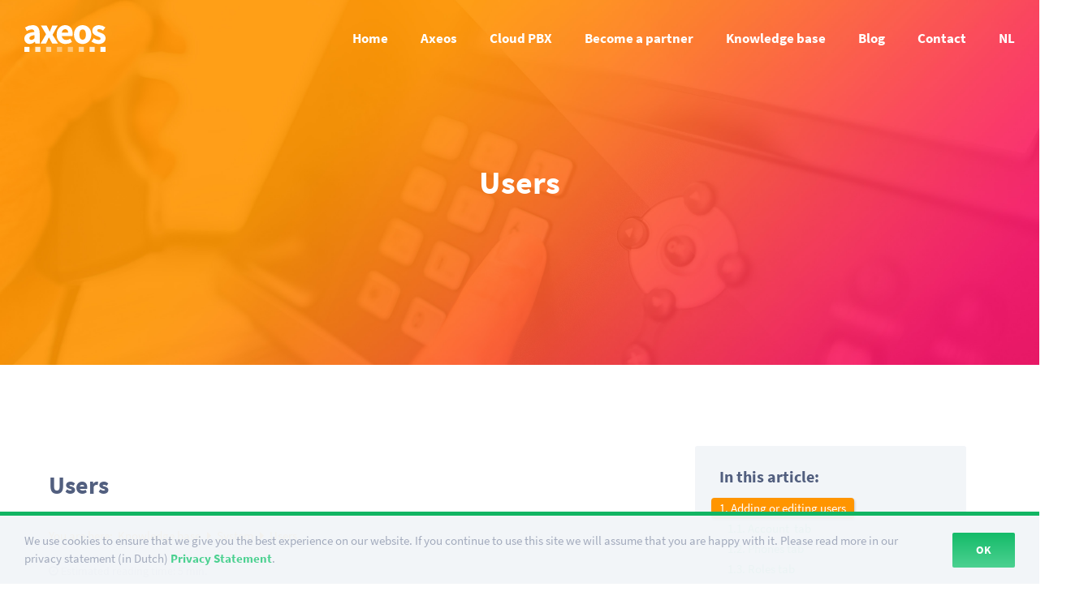

--- FILE ---
content_type: text/html; charset=UTF-8
request_url: https://axeos.com/knowledgebase/users/
body_size: 19849
content:
<!DOCTYPE html>
<html class="avada-html-layout-wide avada-html-header-position-top avada-header-color-not-opaque avada-mobile-header-color-not-opaque" lang="en-US" prefix="og: http://ogp.me/ns# fb: http://ogp.me/ns/fb#">
<head>
	<meta http-equiv="X-UA-Compatible" content="IE=edge" />
	<meta http-equiv="Content-Type" content="text/html; charset=utf-8"/>
	<meta name="viewport" content="width=device-width, initial-scale=1" />
	
	<!-- This site is optimized with the Yoast SEO plugin v14.1 - https://yoast.com/wordpress/plugins/seo/ -->
	<title>Users - Axeos</title>
	<meta name="robots" content="index, follow" />
	<meta name="googlebot" content="index, follow, max-snippet:-1, max-image-preview:large, max-video-preview:-1" />
	<meta name="bingbot" content="index, follow, max-snippet:-1, max-image-preview:large, max-video-preview:-1" />
	<link rel="canonical" href="https://axeos.com/knowledgebase/users/" />
	<meta property="og:locale" content="en_US" />
	<meta property="og:type" content="article" />
	<meta property="og:title" content="Users - Axeos" />
	<meta property="og:url" content="https://axeos.com/knowledgebase/users/" />
	<meta property="og:site_name" content="Axeos" />
	<meta property="article:modified_time" content="2020-02-26T09:15:25+00:00" />
	<meta property="og:image" content="https://axeos.com/wp-content/uploads/2019/06/Schermafbeelding-2019-11-24-om-13.14.40-1200x292.jpg" />
	<meta name="twitter:card" content="summary_large_image" />
	<script type="application/ld+json" class="yoast-schema-graph">{"@context":"https://schema.org","@graph":[{"@type":"WebSite","@id":"https://axeos.com/#website","url":"https://axeos.com/","name":"Axeos","description":"Modern enterprise voice solutions","potentialAction":[{"@type":"SearchAction","target":"https://axeos.com/?s={search_term_string}","query-input":"required name=search_term_string"}],"inLanguage":"en-US"},{"@type":"ImageObject","@id":"https://axeos.com/knowledgebase/users/#primaryimage","inLanguage":"en-US","url":"https://axeos.com/wp-content/uploads/2019/06/Schermafbeelding-2019-11-24-om-13.14.40.jpg","width":2864,"height":698},{"@type":"WebPage","@id":"https://axeos.com/knowledgebase/users/#webpage","url":"https://axeos.com/knowledgebase/users/","name":"Users - Axeos","isPartOf":{"@id":"https://axeos.com/#website"},"primaryImageOfPage":{"@id":"https://axeos.com/knowledgebase/users/#primaryimage"},"datePublished":"2019-06-26T07:56:18+00:00","dateModified":"2020-02-26T09:15:25+00:00","inLanguage":"en-US","potentialAction":[{"@type":"ReadAction","target":["https://axeos.com/knowledgebase/users/"]}]}]}</script>
	<!-- / Yoast SEO plugin. -->


<link rel='dns-prefetch' href='//s.w.org' />
<link rel="alternate" type="application/rss+xml" title="Axeos &raquo; Feed" href="https://axeos.com/feed/" />
<link rel="alternate" type="application/rss+xml" title="Axeos &raquo; Comments Feed" href="https://axeos.com/comments/feed/" />
					<link rel="shortcut icon" href="https://axeos.com/wp-content/uploads/2019/01/axeos-favicon.png" type="image/x-icon" />
		
		
		
		
				
		<meta property="og:title" content="Users"/>
		<meta property="og:type" content="article"/>
		<meta property="og:url" content="https://axeos.com/knowledgebase/users/"/>
		<meta property="og:site_name" content="Axeos"/>
		<meta property="og:description" content="The user manager is where you control users access to various PBX functions and interface access. For very basic functionality you could do without users, but we recommended to do so, because users offer all the advanced functionalities in the pbx.



The user “admin” always exists and cannot"/>

									<meta property="og:image" content="https://axeos.com/wp-content/uploads/2019/01/axeos-logo.svg"/>
									<script type="text/javascript">
			window._wpemojiSettings = {"baseUrl":"https:\/\/s.w.org\/images\/core\/emoji\/12.0.0-1\/72x72\/","ext":".png","svgUrl":"https:\/\/s.w.org\/images\/core\/emoji\/12.0.0-1\/svg\/","svgExt":".svg","source":{"concatemoji":"https:\/\/axeos.com\/wp-includes\/js\/wp-emoji-release.min.js?ver=5.4.1"}};
			/*! This file is auto-generated */
			!function(e,a,t){var r,n,o,i,p=a.createElement("canvas"),s=p.getContext&&p.getContext("2d");function c(e,t){var a=String.fromCharCode;s.clearRect(0,0,p.width,p.height),s.fillText(a.apply(this,e),0,0);var r=p.toDataURL();return s.clearRect(0,0,p.width,p.height),s.fillText(a.apply(this,t),0,0),r===p.toDataURL()}function l(e){if(!s||!s.fillText)return!1;switch(s.textBaseline="top",s.font="600 32px Arial",e){case"flag":return!c([127987,65039,8205,9895,65039],[127987,65039,8203,9895,65039])&&(!c([55356,56826,55356,56819],[55356,56826,8203,55356,56819])&&!c([55356,57332,56128,56423,56128,56418,56128,56421,56128,56430,56128,56423,56128,56447],[55356,57332,8203,56128,56423,8203,56128,56418,8203,56128,56421,8203,56128,56430,8203,56128,56423,8203,56128,56447]));case"emoji":return!c([55357,56424,55356,57342,8205,55358,56605,8205,55357,56424,55356,57340],[55357,56424,55356,57342,8203,55358,56605,8203,55357,56424,55356,57340])}return!1}function d(e){var t=a.createElement("script");t.src=e,t.defer=t.type="text/javascript",a.getElementsByTagName("head")[0].appendChild(t)}for(i=Array("flag","emoji"),t.supports={everything:!0,everythingExceptFlag:!0},o=0;o<i.length;o++)t.supports[i[o]]=l(i[o]),t.supports.everything=t.supports.everything&&t.supports[i[o]],"flag"!==i[o]&&(t.supports.everythingExceptFlag=t.supports.everythingExceptFlag&&t.supports[i[o]]);t.supports.everythingExceptFlag=t.supports.everythingExceptFlag&&!t.supports.flag,t.DOMReady=!1,t.readyCallback=function(){t.DOMReady=!0},t.supports.everything||(n=function(){t.readyCallback()},a.addEventListener?(a.addEventListener("DOMContentLoaded",n,!1),e.addEventListener("load",n,!1)):(e.attachEvent("onload",n),a.attachEvent("onreadystatechange",function(){"complete"===a.readyState&&t.readyCallback()})),(r=t.source||{}).concatemoji?d(r.concatemoji):r.wpemoji&&r.twemoji&&(d(r.twemoji),d(r.wpemoji)))}(window,document,window._wpemojiSettings);
		</script>
		<style type="text/css">
img.wp-smiley,
img.emoji {
	display: inline !important;
	border: none !important;
	box-shadow: none !important;
	height: 1em !important;
	width: 1em !important;
	margin: 0 .07em !important;
	vertical-align: -0.1em !important;
	background: none !important;
	padding: 0 !important;
}
</style>
	<link rel='stylesheet' id='formcraft-common-css'  href='https://axeos.com/wp-content/plugins/formcraft3/dist/formcraft-common.css?ver=3.8.7' type='text/css' media='all' />
<link rel='stylesheet' id='formcraft-form-css'  href='https://axeos.com/wp-content/plugins/formcraft3/dist/form.css?ver=3.8.7' type='text/css' media='all' />
<link rel='stylesheet' id='avada-stylesheet-css'  href='https://axeos.com/wp-content/themes/ReclameValley/assets/css/style.min.css?ver=6.1.1' type='text/css' media='all' />
<link rel='stylesheet' id='child-style-css'  href='https://axeos.com/wp-content/themes/ReclameValley-Child-Theme/style.css?ver=5.4.1' type='text/css' media='all' />
<!--[if IE]>
<link rel='stylesheet' id='avada-IE-css'  href='https://axeos.com/wp-content/themes/ReclameValley/assets/css/ie.min.css?ver=6.1.1' type='text/css' media='all' />
<style id='avada-IE-inline-css' type='text/css'>
.avada-select-parent .select-arrow{background-color:#ffffff}
.select-arrow{background-color:#ffffff}
</style>
<![endif]-->
<link rel='stylesheet' id='fusion-dynamic-css-css'  href='https://axeos.com/wp-content/uploads/fusion-styles/784b360f4485dbcddc8a7157f9e4dcc4.min.css?ver=2.1.1' type='text/css' media='all' />
<link rel='stylesheet' id='minerva-kb/css-css'  href='https://axeos.com/wp-content/plugins/minervakb/assets/css/dist/minerva-kb.css?ver=1.6.7' type='text/css' media='all' />
<style id='minerva-kb/css-inline-css' type='text/css'>
.mkb-container {width: 1290px;}.mkb-content-main.mkb-content-main--has-sidebar {width: 66%;}.mkb-sidebar {width: 34%;}@media (min-width: 1025px) {.mkb-sidebar.mkb-fixed {position: fixed;top: 100px;}.mkb-sidebar.mkb-fixed-bottom {position: absolute;}}.kb-search__results-summary .kb-search-request-indicator,.mkb-widget .kb-search__results-summary .kb-search-request-indicator {color: #4cd191;}.mkb-anchors-list__item-link.active:before {background: #ff9500;}.mkb-anchors-list__item-link.active .mkb-anchors-list__item-link-label {color: #fff;}.mkb-article-text .mkb-anchors-list,.mkb-single-content .mkb-anchors-list {width: 30%;}.mkb-article-text .mkb-anchors-list.mkb-anchors-list--hierarchical,.mkb-single-content .mkb-anchors-list.mkb-anchors-list--hierarchical {width: 40%;}.kb-topic__count,.mkb-article-item__topic {color: #ffffff;background: #ff9500;}.kb-topic__inner {height: 100%;}.mkb-article-extra__like,.mkb-article-extra__like:focus,.mkb-article-extra__like:active,.mkb-article-extra__like:visited,.mkb-article-extra__like:hover,.mkb-article-item__likes i {color: #4cd191;}.mkb-article-extra__message {border-color: #dae3ea;background: #f2f5f8;color: #525f7f;}.mkb-article-extra__feedback-sent-message {border-color: #eee;background: #f7f7f7;color: #888;}.mkb-article-extra__feedback-form-submit a {background: #4a90e2;color: #ffffff;}.mkb-article-extra__like.mkb-voted,.mkb-article-extra__like.mkb-voted:focus,.mkb-article-extra__like.mkb-voted:active,.mkb-article-extra__like.mkb-voted:visited,.mkb-article-extra__like.mkb-voted:hover {background-color: #4cd191;border-color: #4cd191;color: #efefef;}.mkb-article-extra__dislike,.mkb-article-extra__dislike:focus,.mkb-article-extra__dislike:active,.mkb-article-extra__dislike:visited,.mkb-article-extra__dislike:hover,.mkb-article-item__dislikes i {color: #f81268;}.mkb-article-extra__dislike.mkb-voted,.mkb-article-extra__dislike.mkb-voted:focus,.mkb-article-extra__dislike.mkb-voted:active,.mkb-article-extra__dislike.mkb-voted:visited,.mkb-article-extra__dislike.mkb-voted:hover {background-color: #f81268;border-color: #f81268;color: #efefef;}.kb-search .kb-search__result-topic-name {color: #ffffff;background: #ff9500;}.kb-topic .kb-topic__box-header,.kb-topic .kb-topic__title-link {color: #ff9500;}.mkb-article-item--simple .mkb-entry-header {  background: #f7f7f7;  padding-top: 1em;  padding-bottom: 1em;  padding-left: 1em;  padding-right: 1em;}.kb-header {background: #ffffff;}.kb-faq .kb-faq__questions .kb-faq__question-title {font-size: 1.5em;}.kb-faq__question-title {background: #ff9500;color: #ffffff;}.kb-faq__question-title:hover {background: #4cd191;}.kb-faq__answer {background: #ffffff;color: #525f7f;}.kb-faq__no-results {background: #f2f5f8;color: #525f7f;}.kb-faq__count {background: #ff9500;color: #ffffff;}.kb-faq .kb-faq__toggle-all .kb-faq__toggle-all-link {background: #ff9500;color: #ffffff;}.kb-faq .kb-faq__toggle-all .kb-faq__toggle-all-link:hover {background: #4cd191;}.kb-faq .kb-faq__category-title {margin-top: 1em;margin-bottom: 0.3em;}/* Shortcodes */.mkb-info {background: #d9edf7;color: #333333;border-color: #bce8f1;}.mkb-info__icon {color: #31708f;}.mkb-tip {background: #fcf8e3;color: #333333;border-color: #faebcc;}.mkb-tip__icon {color: #8a6d3b;}.mkb-warning {background: #f2dede;color: #333333;border-color: #ebccd1;}.mkb-warning__icon {color: #a94442;}.mkb-related-content {background: #f8f8f8;color: #525f7f;border-color: #f2f5f8;}.mkb-related-content a {color: #ff9500;}.kb-topic.kb-topic--box-view .kb-topic__inner {background: #ffffff;}.kb-topic.kb-topic--box-view .kb-topic__inner:hover {background: #ffffff;}.mkb-widget {background: #f2f5f8;color: #525f7f;}.mkb-widget a {color: #4cd191;}.mkb-widget i.fa {color: #525f7f;}.mkb-widget .mkb-widget-title {color: #525f7f;}.mkb-widget-content-tree__article--active .mkb-widget-content-tree__article-title:after {background: #4cd191;}.mkb-root,.kb-search,.kb-search input,.mkb-shortcode-container,#mkb-client-editor,.mkb-floating-helper-wrap,.wp-block[data-type^=minervakb] {font-family: 'Source Sans Pro';}.mkb-root .kb-search ::-webkit-input-placeholder { /* Chrome/Opera/Safari */font-family: 'Source Sans Pro';}.mkb-root .kb-search ::-moz-placeholder { /* Firefox 19+ */font-family: 'Source Sans Pro';}.mkb-root .kb-search :-ms-input-placeholder { /* IE 10+ */font-family: 'Source Sans Pro';}.mkb-root .kb-search :-moz-placeholder { /* Firefox 18- */font-family: 'Source Sans Pro';}.mkb-root .mkb-single-content .mkb-article-text,.mkb-root .mkb-related-articles,#mkb-client-editor {font-size: 18px;}.mkb-root .mkb-single-content .mkb-article-text {line-height: 1.5em;}@media (min-width: 481px) {.mkb-root h1 {font-size: 2em;}.mkb-root h2 {font-size: 1.8em;}.mkb-root h3 {font-size: 1.6em;}.mkb-root h4 {font-size: 1.4em;}.mkb-root h5 {font-size: 1.2em;}.mkb-root h6 {font-size: 1em;}}.mkb-widget {font-size: 1em;}.mkb-widget .mkb-widget-title {font-size: 1.3em;}.mkb-root .mkb-article-text,.mkb-root .mkb-article-header,.mkb-root .mkb-article-item__excerpt {color: #a3abbd;}.mkb-root .mkb-article-text a,.mkb-root .mkb-article-header a,.mkb-article-item--detailed .mkb-entry-title a {color: #ff9500;}.mkb-root h1 {color: #525f7f;}.mkb-root h2 {color: #525f7f;}.mkb-root h3 {color: #525f7f;}.mkb-root h4 {color: #525f7f;}.mkb-root h5 {color: #525f7f;}.mkb-root h6 {color: #525f7f;}.mkb-breadcrumbs {font-size: 1em;text-align: left;background-color: rgba(255,255,255,0);color: #ff9500;padding-top: 0em;padding-left: 0em;padding-right: 0em;padding-bottom: 0em;}.mkb-breadcrumbs li a {color: #ff9500;}.mkb-single .mkb-root {padding-top: 50px;padding-bottom: 50px;}.mkb-archive .mkb-root {padding-top: 50px;padding-bottom: 50px;}.mkb-settings-home-page .mkb-root {padding-top: 0em;padding-bottom: 80px;}.mkb-search .mkb-root {padding-top: 50px;padding-bottom: 50px;}.mkb-search-match {background: rgba(255,255,255,0);color: #525f7f;}.mkb-pagination ul li {background: #f2f5f8;color: #a3abbd;}.mkb-pagination ul li a {color: #ff9500;}/** * Guest posts */.mkb-client-submission-send {background: #ff9500;color: #ffffff;}/** * Versions */.mkb-article-version,.mkb-article-version:hover,.mkb-article-version:active,.mkb-article-version:focus,.mkb-article-version:visited.mkb-article-versions a,.mkb-article-versions a:hover,.mkb-article-versions a:active,.mkb-article-versions a:focus,.mkb-article-versions a:visited {background: #00a0d2;color: #fff;}/** * Floating Helper */.mkb-floating-helper-btn {background: #4a90e2;color: #ffffff;width: 78px;height: 78px;}.mkb-floating-helper-btn .mkb-floating-helper-btn-icon {font-size: 38px;height: 38px;}.mkb-floating-helper-content {background: #4a90e2;color: #ffffff;width: 36em;}.mkb-floating-helper-content .kb-header .kb-search__results {max-height: 20em;}.mkb-floating-helper-content .kb-header .kb-search__form {max-height: calc(43px + 20em);}.mkb-glossary-term {  background: rgba(0, 170, 232, 0.2);  color: #000;  border-bottom: 2px dotted #505050;  }.mkb-glossary-tooltip {  width: 20rem;}
</style>
<link rel='stylesheet' id='minerva-kb/fa-css-css'  href='https://axeos.com/wp-content/plugins/minervakb/assets/css/vendor/font-awesome.css' type='text/css' media='all' />
<link rel='stylesheet' id='minerva-kb/fancybox-css-css'  href='https://axeos.com/wp-content/plugins/minervakb/assets/css/vendor/fancybox/jquery.fancybox-1.3.4.css' type='text/css' media='all' />
<link rel='stylesheet' id='avada-max-1c-css'  href='https://axeos.com/wp-content/themes/ReclameValley/assets/css/media/max-1c.min.css?ver=6.1.1' type='text/css' media='only screen and (max-width: 640px)' />
<link rel='stylesheet' id='avada-max-2c-css'  href='https://axeos.com/wp-content/themes/ReclameValley/assets/css/media/max-2c.min.css?ver=6.1.1' type='text/css' media='only screen and (max-width: 712px)' />
<link rel='stylesheet' id='avada-min-2c-max-3c-css'  href='https://axeos.com/wp-content/themes/ReclameValley/assets/css/media/min-2c-max-3c.min.css?ver=6.1.1' type='text/css' media='only screen and (min-width: 712px) and (max-width: 784px)' />
<link rel='stylesheet' id='avada-min-3c-max-4c-css'  href='https://axeos.com/wp-content/themes/ReclameValley/assets/css/media/min-3c-max-4c.min.css?ver=6.1.1' type='text/css' media='only screen and (min-width: 784px) and (max-width: 856px)' />
<link rel='stylesheet' id='avada-min-4c-max-5c-css'  href='https://axeos.com/wp-content/themes/ReclameValley/assets/css/media/min-4c-max-5c.min.css?ver=6.1.1' type='text/css' media='only screen and (min-width: 856px) and (max-width: 928px)' />
<link rel='stylesheet' id='avada-min-5c-max-6c-css'  href='https://axeos.com/wp-content/themes/ReclameValley/assets/css/media/min-5c-max-6c.min.css?ver=6.1.1' type='text/css' media='only screen and (min-width: 928px) and (max-width: 1000px)' />
<link rel='stylesheet' id='avada-min-shbp-css'  href='https://axeos.com/wp-content/themes/ReclameValley/assets/css/media/min-shbp.min.css?ver=6.1.1' type='text/css' media='only screen and (min-width: 1001px)' />
<link rel='stylesheet' id='avada-max-shbp-css'  href='https://axeos.com/wp-content/themes/ReclameValley/assets/css/media/max-shbp.min.css?ver=6.1.1' type='text/css' media='only screen and (max-width: 1000px)' />
<link rel='stylesheet' id='avada-max-sh-shbp-css'  href='https://axeos.com/wp-content/themes/ReclameValley/assets/css/media/max-sh-shbp.min.css?ver=6.1.1' type='text/css' media='only screen and (max-width: 1000px)' />
<link rel='stylesheet' id='avada-min-768-max-1024-p-css'  href='https://axeos.com/wp-content/themes/ReclameValley/assets/css/media/min-768-max-1024-p.min.css?ver=6.1.1' type='text/css' media='only screen and (min-device-width: 768px) and (max-device-width: 1024px) and (orientation: portrait)' />
<link rel='stylesheet' id='avada-min-768-max-1024-l-css'  href='https://axeos.com/wp-content/themes/ReclameValley/assets/css/media/min-768-max-1024-l.min.css?ver=6.1.1' type='text/css' media='only screen and (min-device-width: 768px) and (max-device-width: 1024px) and (orientation: landscape)' />
<link rel='stylesheet' id='avada-max-sh-cbp-css'  href='https://axeos.com/wp-content/themes/ReclameValley/assets/css/media/max-sh-cbp.min.css?ver=6.1.1' type='text/css' media='only screen and (max-width: 834px)' />
<link rel='stylesheet' id='avada-max-sh-sbp-css'  href='https://axeos.com/wp-content/themes/ReclameValley/assets/css/media/max-sh-sbp.min.css?ver=6.1.1' type='text/css' media='only screen and (max-width: 834px)' />
<link rel='stylesheet' id='avada-max-sh-640-css'  href='https://axeos.com/wp-content/themes/ReclameValley/assets/css/media/max-sh-640.min.css?ver=6.1.1' type='text/css' media='only screen and (max-width: 640px)' />
<link rel='stylesheet' id='avada-max-shbp-18-css'  href='https://axeos.com/wp-content/themes/ReclameValley/assets/css/media/max-shbp-18.min.css?ver=6.1.1' type='text/css' media='only screen and (max-width: 982px)' />
<link rel='stylesheet' id='avada-max-shbp-32-css'  href='https://axeos.com/wp-content/themes/ReclameValley/assets/css/media/max-shbp-32.min.css?ver=6.1.1' type='text/css' media='only screen and (max-width: 968px)' />
<link rel='stylesheet' id='avada-min-sh-cbp-css'  href='https://axeos.com/wp-content/themes/ReclameValley/assets/css/media/min-sh-cbp.min.css?ver=6.1.1' type='text/css' media='only screen and (min-width: 834px)' />
<link rel='stylesheet' id='avada-max-640-css'  href='https://axeos.com/wp-content/themes/ReclameValley/assets/css/media/max-640.min.css?ver=6.1.1' type='text/css' media='only screen and (max-device-width: 640px)' />
<link rel='stylesheet' id='fb-max-sh-cbp-css'  href='https://axeos.com/wp-content/plugins/fusion-builder/assets/css/media/max-sh-cbp.min.css?ver=2.1.1' type='text/css' media='only screen and (max-width: 834px)' />
<link rel='stylesheet' id='fb-min-768-max-1024-p-css'  href='https://axeos.com/wp-content/plugins/fusion-builder/assets/css/media/min-768-max-1024-p.min.css?ver=2.1.1' type='text/css' media='only screen and (min-device-width: 768px) and (max-device-width: 1024px) and (orientation: portrait)' />
<link rel='stylesheet' id='fb-max-640-css'  href='https://axeos.com/wp-content/plugins/fusion-builder/assets/css/media/max-640.min.css?ver=2.1.1' type='text/css' media='only screen and (max-device-width: 640px)' />
<link rel='stylesheet' id='fb-max-1c-css'  href='https://axeos.com/wp-content/plugins/fusion-builder/assets/css/media/max-1c.css?ver=2.1.1' type='text/css' media='only screen and (max-width: 640px)' />
<link rel='stylesheet' id='fb-max-2c-css'  href='https://axeos.com/wp-content/plugins/fusion-builder/assets/css/media/max-2c.css?ver=2.1.1' type='text/css' media='only screen and (max-width: 712px)' />
<link rel='stylesheet' id='fb-min-2c-max-3c-css'  href='https://axeos.com/wp-content/plugins/fusion-builder/assets/css/media/min-2c-max-3c.css?ver=2.1.1' type='text/css' media='only screen and (min-width: 712px) and (max-width: 784px)' />
<link rel='stylesheet' id='fb-min-3c-max-4c-css'  href='https://axeos.com/wp-content/plugins/fusion-builder/assets/css/media/min-3c-max-4c.css?ver=2.1.1' type='text/css' media='only screen and (min-width: 784px) and (max-width: 856px)' />
<link rel='stylesheet' id='fb-min-4c-max-5c-css'  href='https://axeos.com/wp-content/plugins/fusion-builder/assets/css/media/min-4c-max-5c.css?ver=2.1.1' type='text/css' media='only screen and (min-width: 856px) and (max-width: 928px)' />
<link rel='stylesheet' id='fb-min-5c-max-6c-css'  href='https://axeos.com/wp-content/plugins/fusion-builder/assets/css/media/min-5c-max-6c.css?ver=2.1.1' type='text/css' media='only screen and (min-width: 928px) and (max-width: 1000px)' />
<script type='text/javascript' src='https://axeos.com/wp-includes/js/jquery/jquery.js?ver=1.12.4-wp'></script>
<script type='text/javascript' src='https://axeos.com/wp-includes/js/jquery/jquery-migrate.min.js?ver=1.4.1'></script>
<link rel='https://api.w.org/' href='https://axeos.com/wp-json/' />
<link rel="EditURI" type="application/rsd+xml" title="RSD" href="https://axeos.com/xmlrpc.php?rsd" />
<link rel="wlwmanifest" type="application/wlwmanifest+xml" href="https://axeos.com/wp-includes/wlwmanifest.xml" /> 
<meta name="generator" content="WordPress 5.4.1" />
<link rel='shortlink' href='https://axeos.com/?p=3203' />
<link rel="alternate" type="application/json+oembed" href="https://axeos.com/wp-json/oembed/1.0/embed?url=https%3A%2F%2Faxeos.com%2Fknowledgebase%2Fusers%2F" />
<link rel="alternate" type="text/xml+oembed" href="https://axeos.com/wp-json/oembed/1.0/embed?url=https%3A%2F%2Faxeos.com%2Fknowledgebase%2Fusers%2F&#038;format=xml" />
<style type="text/css" id="css-fb-visibility">@media screen and (max-width: 834px){body:not(.fusion-builder-ui-wireframe) .fusion-no-small-visibility{display:none !important;}}@media screen and (min-width: 835px) and (max-width: 1112px){body:not(.fusion-builder-ui-wireframe) .fusion-no-medium-visibility{display:none !important;}}@media screen and (min-width: 1113px){body:not(.fusion-builder-ui-wireframe) .fusion-no-large-visibility{display:none !important;}}</style><style type="text/css" id="fusion-branding-style">#wpadminbar .avada-menu>.ab-item .ab-icon:before {background: url( https://www.reclamevalley.nl/Brand/Reclame-Valley-wp-menu-logo.svg ) no-repeat center !important;background-size: auto !important;content: "" !important;
						width: 21px;
						height: 21px;
						display: inline-block;
						background-size: contain !important;}</style>		<script type="text/javascript">
			var doc = document.documentElement;
			doc.setAttribute( 'data-useragent', navigator.userAgent );
		</script>
		
	<!-- Hotjar Tracking Code for https://axeos.com.reclamevalley.nl -->
<script>
    (function(h,o,t,j,a,r){
        h.hj=h.hj||function(){(h.hj.q=h.hj.q||[]).push(arguments)};
        h._hjSettings={hjid:1330657,hjsv:6};
        a=o.getElementsByTagName('head')[0];
        r=o.createElement('script');r.async=1;
        r.src=t+h._hjSettings.hjid+j+h._hjSettings.hjsv;
        a.appendChild(r);
    })(window,document,'https://static.hotjar.com/c/hotjar-','.js?sv=');
</script>
<!-- FontAwesome Animation -->
<link rel="stylesheet" href="/wp-content/themes/ReclameValley-Child-Theme/font-awesome-animation.min.css"></head>

<body class="kenniscentrum-template-default single single-kenniscentrum postid-3203 fusion-image-hovers fusion-pagination-sizing fusion-button_size-large fusion-button_type-flat fusion-button_span-no avada-image-rollover-circle-yes avada-image-rollover-yes avada-image-rollover-direction-fade fusion-has-button-gradient reclame-valley-child mkb-desktop mkb-single mkb-version-1-6-7 fusion-body ltr fusion-sticky-header no-tablet-sticky-header no-mobile-sticky-header no-mobile-slidingbar no-desktop-totop no-mobile-totop fusion-disable-outline fusion-sub-menu-fade mobile-logo-pos-left layout-wide-mode avada-has-boxed-modal-shadow-none layout-scroll-offset-full avada-has-zero-margin-offset-top has-sidebar fusion-top-header menu-text-align-center mobile-menu-design-modern fusion-hide-pagination-text fusion-header-layout-v1 avada-responsive avada-footer-fx-none avada-menu-highlight-style-arrow fusion-search-form-classic fusion-main-menu-search-dropdown fusion-avatar-square avada-sticky-shrinkage avada-dropdown-styles avada-blog-layout-grid avada-blog-archive-layout-medium alternate avada-header-shadow-no avada-menu-icon-position-left avada-has-megamenu-shadow avada-has-pagetitle-bg-full avada-has-breadcrumb-mobile-hidden avada-has-titlebar-bar_and_content avada-has-footer-widget-bg-image avada-has-pagination-padding avada-flyout-menu-direction-fade">
		<a class="skip-link screen-reader-text" href="#content">Skip to content</a>

	<div id="boxed-wrapper">
		<div class="fusion-sides-frame"></div>
		<div id="wrapper" class="fusion-wrapper">
			<div id="home" style="position:relative;top:-1px;"></div>
			
			<header class="fusion-header-wrapper">
				<div class="fusion-header-v1 fusion-logo-alignment fusion-logo-left fusion-sticky-menu- fusion-sticky-logo-1 fusion-mobile-logo-1  fusion-mobile-menu-design-modern">
					<div class="fusion-header-sticky-height"></div>
<div class="fusion-header">
	<div class="fusion-row">
					<div class="fusion-logo" data-margin-top="31px" data-margin-bottom="31px" data-margin-left="0px" data-margin-right="0px">
			<a class="fusion-logo-link"  href="https://axeos.com/" >

						<!-- standard logo -->
			<img src="https://axeos.com/wp-content/uploads/2019/01/axeos-logo.svg" srcset="https://axeos.com/wp-content/uploads/2019/01/axeos-logo.svg 1x" width="" height="" alt="Axeos Logo" data-retina_logo_url="" class="fusion-standard-logo" />

											<!-- mobile logo -->
				<img src="https://axeos.com/wp-content/uploads/2019/01/axeos-logo.svg" srcset="https://axeos.com/wp-content/uploads/2019/01/axeos-logo.svg 1x" width="" height="" alt="Axeos Logo" data-retina_logo_url="" class="fusion-mobile-logo" />
			
											<!-- sticky header logo -->
				<img src="https://axeos.com/wp-content/uploads/2019/01/axeos-logo-sticky.svg" srcset="https://axeos.com/wp-content/uploads/2019/01/axeos-logo-sticky.svg 1x" width="" height="" alt="Axeos Logo" data-retina_logo_url="" class="fusion-sticky-logo" />
					</a>
		</div>		<nav class="fusion-main-menu" aria-label="Main Menu"><ul id="menu-main-menu" class="fusion-menu"><li  id="menu-item-15"  class="menu-item menu-item-type-post_type menu-item-object-page menu-item-home menu-item-15"  data-item-id="15"><a  href="https://axeos.com/" class="fusion-arrow-highlight"><span class="menu-text">Home<span class="fusion-arrow-svg"><svg height="12px" width="23px">
					<path d="M0 0 L11.5 12 L23 0 Z" fill="rgba(255,255,255,0)" />
					</svg></span></span></a></li><li  id="menu-item-4406"  class="menu-item menu-item-type-post_type menu-item-object-page menu-item-has-children menu-item-4406 fusion-dropdown-menu"  data-item-id="4406"><a  href="https://axeos.com/about-us/" class="fusion-arrow-highlight"><span class="menu-text">Axeos<span class="fusion-arrow-svg"><svg height="12px" width="23px">
					<path d="M0 0 L11.5 12 L23 0 Z" fill="rgba(255,255,255,0)" />
					</svg></span><span class="fusion-dropdown-svg"><svg height="12px" width="23px">
						<path d="M0 12 L11.5 0 L23 12 Z" fill="#ffffff"/>
						</svg></span></span></a><ul role="menu" class="sub-menu"><li  id="menu-item-1062"  class="menu-item menu-item-type-post_type menu-item-object-page menu-item-1062 fusion-dropdown-submenu" ><a  href="https://axeos.com/about-us/" class="fusion-arrow-highlight"><span>About Us</span></a></li><li  id="menu-item-1169"  class="menu-item menu-item-type-post_type menu-item-object-page menu-item-1169 fusion-dropdown-submenu" ><a  href="https://axeos.com/the-six-value-proposition/" class="fusion-arrow-highlight"><span>The six value-proposition</span></a></li></ul></li><li  id="menu-item-4407"  class="menu-item menu-item-type-post_type menu-item-object-page menu-item-has-children menu-item-4407 fusion-dropdown-menu"  data-item-id="4407"><a  href="https://axeos.com/products/" class="fusion-arrow-highlight"><span class="menu-text">Cloud PBX<span class="fusion-arrow-svg"><svg height="12px" width="23px">
					<path d="M0 0 L11.5 12 L23 0 Z" fill="rgba(255,255,255,0)" />
					</svg></span><span class="fusion-dropdown-svg"><svg height="12px" width="23px">
						<path d="M0 12 L11.5 0 L23 12 Z" fill="#ffffff"/>
						</svg></span></span></a><ul role="menu" class="sub-menu"><li  id="menu-item-2212"  class="menu-item menu-item-type-post_type menu-item-object-page menu-item-2212 fusion-dropdown-submenu" ><a  href="https://axeos.com/products/" class="fusion-arrow-highlight"><span>Cloud PBX</span></a></li><li  id="menu-item-592"  class="menu-item menu-item-type-post_type menu-item-object-page menu-item-592 fusion-dropdown-submenu" ><a  href="https://axeos.com/ucmanager/" class="fusion-arrow-highlight"><span>UC Manager</span></a></li><li  id="menu-item-2211"  class="menu-item menu-item-type-post_type menu-item-object-page menu-item-2211 fusion-dropdown-submenu" ><a  href="https://axeos.com/axeos-phone/" class="fusion-arrow-highlight"><span>Axeos Phone</span></a></li><li  id="menu-item-2210"  class="menu-item menu-item-type-post_type menu-item-object-page menu-item-2210 fusion-dropdown-submenu" ><a  href="https://axeos.com/api/" class="fusion-arrow-highlight"><span>API</span></a></li></ul></li><li  id="menu-item-4408"  class="menu-item menu-item-type-post_type menu-item-object-page menu-item-has-children menu-item-4408 fusion-dropdown-menu"  data-item-id="4408"><a  href="https://axeos.com/partners/" class="fusion-arrow-highlight"><span class="menu-text">Become a partner<span class="fusion-arrow-svg"><svg height="12px" width="23px">
					<path d="M0 0 L11.5 12 L23 0 Z" fill="rgba(255,255,255,0)" />
					</svg></span><span class="fusion-dropdown-svg"><svg height="12px" width="23px">
						<path d="M0 12 L11.5 0 L23 12 Z" fill="#ffffff"/>
						</svg></span></span></a><ul role="menu" class="sub-menu"><li  id="menu-item-694"  class="menu-item menu-item-type-post_type menu-item-object-page menu-item-694 fusion-dropdown-submenu" ><a  href="https://axeos.com/partners/" class="fusion-arrow-highlight"><span>Partner benefits</span></a></li><li  id="menu-item-1522"  class="menu-item menu-item-type-post_type menu-item-object-page menu-item-1522 fusion-dropdown-submenu" ><a  href="https://axeos.com/request-a-demo/" class="fusion-arrow-highlight"><span>Request a demo</span></a></li></ul></li><li  id="menu-item-920"  class="menu-item menu-item-type-post_type menu-item-object-page menu-item-920"  data-item-id="920"><a  href="https://axeos.com/knowledge-base/" class="fusion-arrow-highlight"><span class="menu-text">Knowledge base<span class="fusion-arrow-svg"><svg height="12px" width="23px">
					<path d="M0 0 L11.5 12 L23 0 Z" fill="rgba(255,255,255,0)" />
					</svg></span></span></a></li><li  id="menu-item-1193"  class="menu-item menu-item-type-post_type menu-item-object-page menu-item-1193"  data-item-id="1193"><a  href="https://axeos.com/blog/" class="fusion-arrow-highlight"><span class="menu-text">Blog<span class="fusion-arrow-svg"><svg height="12px" width="23px">
					<path d="M0 0 L11.5 12 L23 0 Z" fill="rgba(255,255,255,0)" />
					</svg></span></span></a></li><li  id="menu-item-4409"  class="menu-item menu-item-type-post_type menu-item-object-page menu-item-has-children menu-item-4409 fusion-dropdown-menu"  data-item-id="4409"><a  href="https://axeos.com/customer-service/" class="fusion-arrow-highlight"><span class="menu-text">Contact<span class="fusion-arrow-svg"><svg height="12px" width="23px">
					<path d="M0 0 L11.5 12 L23 0 Z" fill="rgba(255,255,255,0)" />
					</svg></span><span class="fusion-dropdown-svg"><svg height="12px" width="23px">
						<path d="M0 12 L11.5 0 L23 12 Z" fill="#ffffff"/>
						</svg></span></span></a><ul role="menu" class="sub-menu"><li  id="menu-item-986"  class="menu-item menu-item-type-post_type menu-item-object-page menu-item-986 fusion-dropdown-submenu" ><a  href="https://axeos.com/customer-service/" class="fusion-arrow-highlight"><span>Customer service</span></a></li><li  id="menu-item-1564"  class="menu-item menu-item-type-post_type menu-item-object-page menu-item-1564 fusion-dropdown-submenu" ><a  href="https://axeos.com/careers/" class="fusion-arrow-highlight"><span>Careers</span></a></li></ul></li><li  id="menu-item-4405"  class="menu-item menu-item-type-custom menu-item-object-custom menu-item-4405"  data-item-id="4405"><a  title="Ga naar de Nederlandstalige site" href="https://axeos.nl" class="fusion-arrow-highlight"><span class="menu-text">NL<span class="fusion-arrow-svg"><svg height="12px" width="23px">
					<path d="M0 0 L11.5 12 L23 0 Z" fill="rgba(255,255,255,0)" />
					</svg></span></span></a></li></ul></nav>	<div class="fusion-mobile-menu-icons">
							<a href="#" class="fusion-icon fusion-icon-bars" aria-label="Toggle mobile menu" aria-expanded="false"></a>
		
		
		
			</div>

<nav class="fusion-mobile-nav-holder fusion-mobile-menu-text-align-left" aria-label="Main Menu Mobile"></nav>

					</div>
</div>
				</div>
				<div class="fusion-clearfix"></div>
			</header>
						
			
		<div id="sliders-container">
					</div>
				
			
			<div class="avada-page-titlebar-wrapper">
				<div class="fusion-page-title-bar fusion-page-title-bar-breadcrumbs fusion-page-title-bar-center">
	<div class="fusion-page-title-row">
		<div class="fusion-page-title-wrapper">
			<div class="fusion-page-title-captions">

																			<h1 class="entry-title">Users</h1>

									
													
			</div>

			
		</div>
	</div>
</div>
			</div>

						<main id="main" class="clearfix ">
				<div class="fusion-row" style="">
<div class="mkb-root mkb-clearfix mkb-sidebar-right mkb-container"><div class="mkb-content-main mkb-content-main--article mkb-content-main--has-sidebar"><div id="mkb-article-3203"><div class="mkb-page-header"><h1 class="mkb-page-title">Users</h1></div><!-- .mkb-entry-header -->		<div class="mkb-breadcrumbs">
			<div class="mkb-breadcrumbs__gradient"></div>
			<div class="mkb-breadcrumbs__pattern"></div>
			<span
				class="mkb-breadcrumbs__label">
				You are here:			</span>
			<ul class="mkb-breadcrumbs__list">
									<li>
												<a href="https://axeos.com/knowledge-base/">
														Knowledge base													</a>
																<i class="mkb-breadcrumbs-icon fa fa-caret-right"></i>
										</li>
									<li>
												<a href="https://axeos.com/knowledgebase-topic/system/">
														System													</a>
																<i class="mkb-breadcrumbs-icon fa fa-caret-right"></i>
										</li>
									<li>
													Users																		</li>
							</ul>
		</div>
	<div class="mkb-single-content"><div class="mkb-single-content__featured"></div><div class="mkb-single-content__text">		<div class="mkb-article-header">
						<div
				class="mkb-article-header__estimate">
				<i class="mkb-estimated-icon fa fa-clock-o"></i>
				<span>Estimated reading time:</span> <span>5 min.</span>
			</div>
				</div>
	<div class="mkb-article-text mkb-clearfix"><div class="fusion-fullwidth fullwidth-box fusion-builder-row-1 nonhundred-percent-fullwidth non-hundred-percent-height-scrolling"  style='background-color: rgba(255,255,255,0);background-position: center center;background-repeat: no-repeat;padding-top:0px;padding-right:0px;padding-bottom:0px;padding-left:0px;'><div class="fusion-builder-row fusion-row "><div  class="fusion-layout-column fusion_builder_column fusion_builder_column_1_1 fusion-builder-column-1 fusion-one-full fusion-column-first fusion-column-last 1_1"  style='margin-top:0px;margin-bottom:40px;'>
					<div class="fusion-column-wrapper" style="padding: 0px 0px 0px 0px;background-position:left top;background-repeat:no-repeat;-webkit-background-size:cover;-moz-background-size:cover;-o-background-size:cover;background-size:cover;"   data-bg-url="">
						<div class="fusion-text"><p>The user manager is where you control users access to various PBX functions and interface access. For very basic functionality you could do without users, but we recommended to do so, because users offer all the advanced functionalities in the pbx.</p>
<p><img class="alignnone wp-image-3808 size-1200" src="https://axeos.com/wp-content/uploads/2019/06/Schermafbeelding-2019-11-24-om-13.14.40-1200x292.jpg" alt="" width="1200" height="292" srcset="https://axeos.com/wp-content/uploads/2019/06/Schermafbeelding-2019-11-24-om-13.14.40-200x49.jpg 200w, https://axeos.com/wp-content/uploads/2019/06/Schermafbeelding-2019-11-24-om-13.14.40-300x73.jpg 300w, https://axeos.com/wp-content/uploads/2019/06/Schermafbeelding-2019-11-24-om-13.14.40-400x97.jpg 400w, https://axeos.com/wp-content/uploads/2019/06/Schermafbeelding-2019-11-24-om-13.14.40-600x146.jpg 600w, https://axeos.com/wp-content/uploads/2019/06/Schermafbeelding-2019-11-24-om-13.14.40-768x187.jpg 768w, https://axeos.com/wp-content/uploads/2019/06/Schermafbeelding-2019-11-24-om-13.14.40-800x195.jpg 800w, https://axeos.com/wp-content/uploads/2019/06/Schermafbeelding-2019-11-24-om-13.14.40-1024x250.jpg 1024w, https://axeos.com/wp-content/uploads/2019/06/Schermafbeelding-2019-11-24-om-13.14.40-1200x292.jpg 1200w" sizes="(max-width: 1200px) 100vw, 1200px" /></p>
<p>The user “admin” always exists and cannot be deleted. This prevents a lock-out of your own system.</p>
<h3 id="Users_grid">Adding or editing users</h3>
<h4 id="Tab_account">Account  tab</h4>
<p><img class="alignnone size-600 wp-image-3803" src="https://axeos.com/wp-content/uploads/2019/06/Schermafbeelding-2019-11-24-om-12.34.04-600x859.jpg" alt="" width="600" height="859" srcset="https://axeos.com/wp-content/uploads/2019/06/Schermafbeelding-2019-11-24-om-12.34.04-200x286.jpg 200w, https://axeos.com/wp-content/uploads/2019/06/Schermafbeelding-2019-11-24-om-12.34.04-210x300.jpg 210w, https://axeos.com/wp-content/uploads/2019/06/Schermafbeelding-2019-11-24-om-12.34.04-400x572.jpg 400w, https://axeos.com/wp-content/uploads/2019/06/Schermafbeelding-2019-11-24-om-12.34.04-600x859.jpg 600w, https://axeos.com/wp-content/uploads/2019/06/Schermafbeelding-2019-11-24-om-12.34.04-716x1024.jpg 716w, https://axeos.com/wp-content/uploads/2019/06/Schermafbeelding-2019-11-24-om-12.34.04-768x1099.jpg 768w, https://axeos.com/wp-content/uploads/2019/06/Schermafbeelding-2019-11-24-om-12.34.04-800x1145.jpg 800w, https://axeos.com/wp-content/uploads/2019/06/Schermafbeelding-2019-11-24-om-12.34.04.jpg 1104w" sizes="(max-width: 600px) 100vw, 600px" /></p>
<ul>
<li class="level1">
<div class="li"><strong>User id:</strong> the userID to log on to the user interface and to be used with hotdesking. It is usually the easiest to make this a number as you can enter it easily on a phone dialpad;</div>
</li>
<li class="level1">
<div class="li"><strong>Extension:</strong> the user can be bound to an extension, which gives extra functionalities, for instance <a class="wikilink1" title="userdocs:40_manual_aos:switches" href="https://axeos.com/knowledgebase/switches/" target="_blank" rel="noopener noreferrer">Switches;</a></div>
</li>
<li class="level1">
<div class="li"><strong>Vmail:</strong> if you want to set a personal <a class="wikilink1" title="userdocs:40_manual_aos:voicemail" href="https://axeos.com/knowledgebase/voicemail/">Voicemail</a> box, set it it here;</div>
</li>
<li class="level1">
<div class="li"><strong>Full name</strong> You may want to enter the user’s full name;</div>
</li>
<li class="level1">
<div class="li"><strong>Email:</strong> set email address to send voicemail messages to, send a message when the “forgot password?” feature is used. Please note that if you do not enter an email-address here, the user will have to contact admin in order to regain access in case of a lost password;</div>
</li>
<li class="level1">
<div class="li"><strong>Password:</strong> set the web interface password for this user, use <em>generate</em> to create a safe password that meets security best practice;</div>
</li>
<li class="level1">
<div class="li"><strong><abbr title="Personal Identification Number">PIN</abbr> code:</strong> numeric code to access voicemail and/or hotdesking;</div>
</li>
<li class="level1">
<div class="li"><strong>Callerid:</strong> set callerid for this user. Leave empty to use the system value. Or set anonymous to force anonymous dialing;</div>
</li>
<li class="level1">
<div class="li"><strong>Language:</strong> set language for the voice prompts;</div>
</li>
<li class="level1">
<div class="li"><strong>Primary phone:</strong> Use this phone as a default if not logged on, or no hotdesking is used;</div>
</li>
<li class="level1">
<div class="li"><strong>Permissions:</strong> choose <a class="wikilink1" title="userdocs:40_manual_aos:permissionprofiles" href="https://axeos.com/knowledgebase/permission-profiles/" target="_blank" rel="noopener noreferrer">Permission profiles</a>, use default to have no permissions;</div>
</li>
<li class="level1">
<div class="li"><strong>Disk space limit:</strong> if you can use call recording (HD must be installed), then allow this user the maximum size in <abbr title="Megabyte">MB</abbr> of disc space for recordings</div>
</li>
<li class="level1">
<div class="li"><strong>Account code:</strong> The account code set will show in the <abbr title="Call Detail Record">CDR;</abbr></div>
</li>
<li class="level1">
<div class="li"><strong>Call grab groups:</strong> a semicolon separated list of which grab group this user is part of. Note that this is <em>not</em> the same as a pickup group. Using the grab groups allows you to grab a call from the web interface (Mysettings/calls) where the pickup group (set in Communication/Phones) allows you to pickup a call using *8 from your phone.</div>
</li>
<li class="level1">
<div class="li"><strong>Member grab group:</strong> a semicolon separated list of groups this user is allowed to grab calls (via web interface) and place it to his/her phone</div>
</li>
<li class="level1">
<div class="li"><strong>Disable automatic call recording:</strong> exclude this user from unattended call recording;</div>
</li>
<li><strong>Enable CRM tool:</strong> for use with the desktop client (UC Manager). If you have installed UC Manager on your desktop and you want to connect to your CRM, you should enable this switch for the user.</li>
<li><strong>Enable ACD tool: </strong>for use with the desktop client (UC Manager). If you have installed UC Manager on your desktop you should enable this switch for the user to be able to see ACD status and agent settings.</li>
</ul>
<h4 id="Tab_Phones">Phones tab</h4>
<p>In the Phones tab you can set the phones and the numbers for the user.</p>
<p><img class="size-full wp-image-3810 alignright" src="https://axeos.com/wp-content/uploads/2019/06/Schermafbeelding-2019-11-24-om-13.29.27.jpg" alt="" width="246" height="256" srcset="https://axeos.com/wp-content/uploads/2019/06/Schermafbeelding-2019-11-24-om-13.29.27-200x208.jpg 200w, https://axeos.com/wp-content/uploads/2019/06/Schermafbeelding-2019-11-24-om-13.29.27.jpg 246w" sizes="(max-width: 246px) 100vw, 246px" /></p>
<p>When you click Add, you can choose which option you want:</p>
<ul>
<li>SIP Phone: a SIP-phone (can be a phone or for instance a SIP door-intercom)</li>
<li class="level1">
<div class="li">Hot-desk login: Allow the user to do hot-desking: log on to a random phone when using flexible workspace.</div>
</li>
<li class="level1">
<div class="li">Phone number: An external phone number (e.g. your mobile phone number or home landline) that can be used to receive incoming calls on, and to use when dialing out via the LSP/UC app quick dial. Be aware when using ACD&#8217;s that a users&#8217;s external Phone Number will only ring when the user is an agent if the agent has an available SIP Phone as well (as the external phone&#8217;s presence cannot be monitored for availability).</div>
</li>
<li>Axeos Phone: A SIP account for use with our Android/iOS softphone (<a href="https://axeos.com/axeos-phone/" target="_blank" rel="noopener noreferrer">read more</a>).</li>
</ul>
<p><img class="alignnone wp-image-4307" src="https://axeos.com/wp-content/uploads/2019/06/Schermafbeelding-2020-02-26-om-10.06.17.jpg" alt="" width="618" height="423" srcset="https://axeos.com/wp-content/uploads/2019/06/Schermafbeelding-2020-02-26-om-10.06.17-200x137.jpg 200w, https://axeos.com/wp-content/uploads/2019/06/Schermafbeelding-2020-02-26-om-10.06.17-300x205.jpg 300w, https://axeos.com/wp-content/uploads/2019/06/Schermafbeelding-2020-02-26-om-10.06.17-400x274.jpg 400w, https://axeos.com/wp-content/uploads/2019/06/Schermafbeelding-2020-02-26-om-10.06.17-600x411.jpg 600w, https://axeos.com/wp-content/uploads/2019/06/Schermafbeelding-2020-02-26-om-10.06.17-768x526.jpg 768w, https://axeos.com/wp-content/uploads/2019/06/Schermafbeelding-2020-02-26-om-10.06.17-800x548.jpg 800w, https://axeos.com/wp-content/uploads/2019/06/Schermafbeelding-2020-02-26-om-10.06.17-1024x701.jpg 1024w, https://axeos.com/wp-content/uploads/2019/06/Schermafbeelding-2020-02-26-om-10.06.17.jpg 1104w" sizes="(max-width: 618px) 100vw, 618px" /></p>
<ul>
<li>‘Personal device’ option can be set for a SIP phone or ‘a number on a trunk’ with caller-id mapping. A phone set as a ‘personal’ of one user cannot be assigned to any other user. A phone with hot desking enabled cannot be set as a personal device.</li>
<li>‘Incoming calls’ can be set (on/off) for the users phones, to choose wether or not incoming calls should be recieved on certain devices.</li>
</ul>
<p>On an inbound call, the users phones (those with ‘incoming’ set to ON) will ring, regardless of them being marked ‘Personal’. This setting is important when you call outbound //from// the phone. The connection needs to have proper caller-id assigned and this would be impossible to choose correctly if the phone belongs to multiple users. Only a single user can have a phone as ‘personal’, so his caller-id will be used.</p>
<p>Removing a <em>personal phone</em> from a user will (on confirmation) remove that user from all ACD queues.</p>
<h4 id="Tab_Roles">Roles tab</h4>
<p><img class="alignnone size-600 wp-image-3804" src="https://axeos.com/wp-content/uploads/2019/06/Schermafbeelding-2019-11-24-om-12.36.47-600x374.jpg" alt="" width="600" height="374" srcset="https://axeos.com/wp-content/uploads/2019/06/Schermafbeelding-2019-11-24-om-12.36.47-200x125.jpg 200w, https://axeos.com/wp-content/uploads/2019/06/Schermafbeelding-2019-11-24-om-12.36.47-300x187.jpg 300w, https://axeos.com/wp-content/uploads/2019/06/Schermafbeelding-2019-11-24-om-12.36.47-400x249.jpg 400w, https://axeos.com/wp-content/uploads/2019/06/Schermafbeelding-2019-11-24-om-12.36.47-600x374.jpg 600w, https://axeos.com/wp-content/uploads/2019/06/Schermafbeelding-2019-11-24-om-12.36.47-768x478.jpg 768w, https://axeos.com/wp-content/uploads/2019/06/Schermafbeelding-2019-11-24-om-12.36.47-800x498.jpg 800w, https://axeos.com/wp-content/uploads/2019/06/Schermafbeelding-2019-11-24-om-12.36.47-1024x637.jpg 1024w, https://axeos.com/wp-content/uploads/2019/06/Schermafbeelding-2019-11-24-om-12.36.47.jpg 1102w" sizes="(max-width: 600px) 100vw, 600px" /></p>
<p>Assign roles to this user. You can create roles in <a href="https://axeos.com/knowledgebase/roles/" target="_blank" rel="noopener noreferrer">system/roles</a>.</p>
<h4 id="Tab_User_groups">User groups tab</h4>
<p><img class="alignnone size-600 wp-image-3805" src="https://axeos.com/wp-content/uploads/2019/06/Schermafbeelding-2019-11-24-om-12.37.33-600x249.jpg" alt="" width="600" height="249" srcset="https://axeos.com/wp-content/uploads/2019/06/Schermafbeelding-2019-11-24-om-12.37.33-200x83.jpg 200w, https://axeos.com/wp-content/uploads/2019/06/Schermafbeelding-2019-11-24-om-12.37.33-300x125.jpg 300w, https://axeos.com/wp-content/uploads/2019/06/Schermafbeelding-2019-11-24-om-12.37.33-400x166.jpg 400w, https://axeos.com/wp-content/uploads/2019/06/Schermafbeelding-2019-11-24-om-12.37.33-600x249.jpg 600w, https://axeos.com/wp-content/uploads/2019/06/Schermafbeelding-2019-11-24-om-12.37.33-768x319.jpg 768w, https://axeos.com/wp-content/uploads/2019/06/Schermafbeelding-2019-11-24-om-12.37.33-800x332.jpg 800w, https://axeos.com/wp-content/uploads/2019/06/Schermafbeelding-2019-11-24-om-12.37.33-1024x426.jpg 1024w, https://axeos.com/wp-content/uploads/2019/06/Schermafbeelding-2019-11-24-om-12.37.33.jpg 1102w" sizes="(max-width: 600px) 100vw, 600px" /></p>
<p>You can assign a user to more user groups if they exist. You create user groups in this menu option, see below.</p>
<h3 id="User_preferences">User preferences</h3>
<p>The user can also set these preference himself in <a href="https://axeos.com/knowledgebase/details/" target="_blank" rel="noopener noreferrer">My Settings/Details</a>.</p>
<p><img class="alignnone wp-image-4308" src="https://axeos.com/wp-content/uploads/2019/06/Schermafbeelding-2020-02-26-om-10.11.46.jpg" alt="" width="761" height="342" srcset="https://axeos.com/wp-content/uploads/2019/06/Schermafbeelding-2020-02-26-om-10.11.46-200x90.jpg 200w, https://axeos.com/wp-content/uploads/2019/06/Schermafbeelding-2020-02-26-om-10.11.46-300x135.jpg 300w, https://axeos.com/wp-content/uploads/2019/06/Schermafbeelding-2020-02-26-om-10.11.46-400x180.jpg 400w, https://axeos.com/wp-content/uploads/2019/06/Schermafbeelding-2020-02-26-om-10.11.46-600x269.jpg 600w, https://axeos.com/wp-content/uploads/2019/06/Schermafbeelding-2020-02-26-om-10.11.46-768x345.jpg 768w, https://axeos.com/wp-content/uploads/2019/06/Schermafbeelding-2020-02-26-om-10.11.46-800x359.jpg 800w, https://axeos.com/wp-content/uploads/2019/06/Schermafbeelding-2020-02-26-om-10.11.46-1024x460.jpg 1024w, https://axeos.com/wp-content/uploads/2019/06/Schermafbeelding-2020-02-26-om-10.11.46-1200x539.jpg 1200w, https://axeos.com/wp-content/uploads/2019/06/Schermafbeelding-2020-02-26-om-10.11.46.jpg 1474w" sizes="(max-width: 761px) 100vw, 761px" /></p>
<ul>
<li class="level1">
<div class="li"><strong>Call forwarding:</strong> force call forwarding for this user. Note that call forwards are ignored for calls originating from a call group.</div>
</li>
<li class="level1">
<div class="li"><strong>Call waiting:</strong> accept two or more calls on your phone at the same time, by default enabled. Set to off to force a busy on the second call coming in.</div>
</li>
<li class="level1">
<div class="li"><strong>DND:</strong> enable Do Not Disturb (DND) for this user. Give busy on any incoming call, default value disabled.</div>
</li>
<li class="level1">
<div class="li"><strong>Clear DND on phone logout:</strong> when enabled the DND settings will be cleared upon logging from the phone. Default value is disabled.</div>
</li>
</ul>
<p>Please note that when a user has set a call forward to a mobile phone, the pbx trunk phone number will be displayed. This is intentional behaviour as external SIP providers may refuse calls when the PBX keeps the caller-id of an external incoming call when forwarding it outbound.</p>
<h3 id="User_groups">User groups</h3>
<p>You can create user groups to set up multi-tenant functionality. The group name is a label under which various functions can be assigned to one or more user groups (<a class="wikilink1" title="userdocs:40_manual_aos:callgroups" href="https://axeos.com/knowledgebase/call-groups/">Call groups</a>, <a class="wikilink1" title="userdocs:40_manual_aos:outbound" href="https://axeos.com/knowledgebase/outbound-trunks/">Outbound trunks</a>, <a class="wikilink1" title="userdocs:40_manual_aos:customsounds" href="https://axeos.com/knowledgebase/custom-sounds/">Custom sounds</a>, Phones and <a class="wikilink1" title="userdocs:40_manual_aos:timerules" href="https://axeos.com/knowledgebase/time-rules/">Time rules</a>)</p>
<p><img class="alignnone size-600 wp-image-3806" src="https://axeos.com/wp-content/uploads/2019/06/Schermafbeelding-2019-11-24-om-12.38.50-600x400.jpg" alt="" width="600" height="400" srcset="https://axeos.com/wp-content/uploads/2019/06/Schermafbeelding-2019-11-24-om-12.38.50-200x133.jpg 200w, https://axeos.com/wp-content/uploads/2019/06/Schermafbeelding-2019-11-24-om-12.38.50-300x200.jpg 300w, https://axeos.com/wp-content/uploads/2019/06/Schermafbeelding-2019-11-24-om-12.38.50-400x266.jpg 400w, https://axeos.com/wp-content/uploads/2019/06/Schermafbeelding-2019-11-24-om-12.38.50-600x400.jpg 600w, https://axeos.com/wp-content/uploads/2019/06/Schermafbeelding-2019-11-24-om-12.38.50-768x512.jpg 768w, https://axeos.com/wp-content/uploads/2019/06/Schermafbeelding-2019-11-24-om-12.38.50-800x533.jpg 800w, https://axeos.com/wp-content/uploads/2019/06/Schermafbeelding-2019-11-24-om-12.38.50-1024x682.jpg 1024w, https://axeos.com/wp-content/uploads/2019/06/Schermafbeelding-2019-11-24-om-12.38.50.jpg 1102w" sizes="(max-width: 600px) 100vw, 600px" /></p>
<h3 id="Import_user_accounts">Import user accounts</h3>
<p>Use an export as a base file for your import data. Import the users account data in bulk using the exported file as example. Not all fields need a value but all fields <strong>must</strong> exist or the import will fail.</p>
<p>Please be aware that Microsoft Excel seems to have a habit of making changes to CSV files without asking you; e.g. adding quotes or colons where there were none in the original files. Other editors like Libre Office, Sublime Text, and Notepad++ seem to do a much better job at editing csv files.</p>
<p>If your import fails, compare your file to an original export file and look for differences.</p>
<h3 id="Export_user_accounts">Export user accounts</h3>
<p>Export a comma separated values with double-quote texts delimiter which can be edited in a spreadsheet or other editor. Use this to as a base for a new CSV file to upload all users. This allows one to edit user data in bulk instead of using the GUI only.</p>
</div><div class="fusion-clearfix"></div>

					</div>
				</div></div></div>
</div>		<div class="mkb-article-extra">
			<div class="mkb-article-extra__hidden">
				<span class="mkb-article-extra__tracking-data"
				      data-article-id="3203"
				      data-article-title="Users"></span>
			</div>
					<div class="mkb-article-extra__actions">
							<div class="mkb-article-extra__rating fn-article-rating">
					<div class="mkb-article-extra__rating-likes-block fn-rating-likes-block">
						<div
							class="mkb-article-extra__rating-title">Was this article helpful?</div>
													<a href="#" class="mkb-article-extra__like"
							   data-article-id="3203"
							   data-article-title="Users"
							   title="Yes">
																	<i class="mkb-like-icon fa fa-smile-o"></i>
																Yes															</a>
																			<a href="#" class="mkb-article-extra__dislike"
							   data-article-id="3203"
							   data-article-title="Users"
							   title="No">
																	<i class="mkb-dislike-icon fa fa-frown-o"></i>
																No															</a>
																	</div>
					<div class="fn-article-feedback-container">
											</div>
				</div>
					</div>
			<div class="mkb-article-extra__stats">
					</div>
			</div>
	</div></div><!-- .mkb-single-content --></div><!-- #mkb-article-## --></div><!--.mkb-content-main--><aside class="mkb-sidebar" role="complementary">
		<section id="kb_table_of_contents_widget-2" class="widget mkb-widget mkb_table_of_contents_widget mkb-widget-global">			<div class="mkb-anchors-list mkb-anchors-list--dynamic mkb-anchors-list--hierarchical">
				<div class="mkb-anchors-list__title">
					In this article:				</div>
				<ul class="mkb-anchors-list__container"><li class="mkb-anchors-list__item"><a href="#" class="mkb-anchors-list__item-link" data-index="0"><span class="mkb-anchors-list__item-link-label">1. Adding or editing users</span></a><ul><li class="mkb-anchors-list__item"><a href="#" class="mkb-anchors-list__item-link" data-index="1"><span class="mkb-anchors-list__item-link-label">1.1. Account  tab</span></a></li><li class="mkb-anchors-list__item"><a href="#" class="mkb-anchors-list__item-link" data-index="2"><span class="mkb-anchors-list__item-link-label">1.2. Phones tab</span></a></li><li class="mkb-anchors-list__item"><a href="#" class="mkb-anchors-list__item-link" data-index="3"><span class="mkb-anchors-list__item-link-label">1.3. Roles tab</span></a></li><li class="mkb-anchors-list__item"><a href="#" class="mkb-anchors-list__item-link" data-index="4"><span class="mkb-anchors-list__item-link-label">1.4. User groups tab</span></a></li></ul></li><li class="mkb-anchors-list__item"><a href="#" class="mkb-anchors-list__item-link" data-index="5"><span class="mkb-anchors-list__item-link-label">2. User preferences</span></a></li><li class="mkb-anchors-list__item"><a href="#" class="mkb-anchors-list__item-link" data-index="6"><span class="mkb-anchors-list__item-link-label">3. User groups</span></a></li><li class="mkb-anchors-list__item"><a href="#" class="mkb-anchors-list__item-link" data-index="7"><span class="mkb-anchors-list__item-link-label">4. Import user accounts</span></a></li><li class="mkb-anchors-list__item"><a href="#" class="mkb-anchors-list__item-link" data-index="8"><span class="mkb-anchors-list__item-link-label">5. Export user accounts</span></a></li></ul>			</div>
		</section><section id="kb_search_widget-4" class="widget mkb-widget mkb_search_widget mkb-widget-global"><h2 class="mkb-widget-title">Search</h2><div class="kb-header" style="background-color: rgba(0,0,0,0);padding-top: 0px;padding-bottom: 0px;">			
			
			<div class="kb-search">

				
								<form class="kb-search__form" action="https://axeos.com" method="get" autocomplete="off" novalidate>

					
					<div class="kb-search__input-wrap mkb-search-theme__clean"
					     style="border-color: rgba(0,0,0,0);background-color: rgba(0,0,0,0);width: 100%;">
						<input type="hidden" name="source" value="kb" />
																								<input class="kb-search__input"
						       name="s"
						       placeholder="Search..."
						       type="text"
						       data-show-results-topic=""
						       data-topic-label=""
						       data-custom-topic-colors=""
						       data-autofocus="0"
							/>
						<span class="kb-search__results-summary">
							<i class="kb-search-request-indicator fa fa-circle-o-notch fa-spin fa-fw"></i>
							<span class="kb-summary-text-holder"></span>
						</span>
													<span class="kb-search__icon-holder">
								<i class="kb-search__icon fa fa-search"></i>
							</span>
												<a href="#" class="kb-search__clear" title="Clear search results">
							<i class="kb-search__clear-icon fa fa-remove"></i>
						</a>

						<div class="kb-search__results"></div>
					</div>

					
					
						<div class="kb-search__tip" style="color: #ffffff">
													</div>

						
									</form>

				
			</div>

		
		</div>
		</section>		</aside></div><!--.mkb-container-->						
					</div>  <!-- fusion-row -->
				</main>  <!-- #main -->
				
				
													
					<div class="fusion-footer">
							
	<footer class="fusion-footer-widget-area fusion-widget-area">
		<div class="fusion-row">
			<div class="fusion-columns fusion-columns-4 fusion-widget-area">
				
																									<div class="fusion-column col-lg-3 col-md-3 col-sm-3">
							<section id="custom_html-5" class="widget_text fusion-footer-widget-column widget widget_custom_html"><div class="textwidget custom-html-widget"><svg xmlns="http://www.w3.org/2000/svg" fill="#525f7f" width="80" height="26.27" viewbox="0 0 80 26.27"><title>axeos-logo-footer</title><path d="M390.83,291.2a2.45,2.45,0,0,0-2.76-2.55,9.39,9.39,0,0,0-4.68,1.6l-1.84-3.44a14.46,14.46,0,0,1,7.51-2.3c4.5,0,7,2.55,7,7.93v10.07h-4.25l-.39-1.81h-.11a7.73,7.73,0,0,1-5.14,2.23,5.05,5.05,0,0,1-5.21-5.31C380.94,293.93,383.89,291.91,390.83,291.2Zm-2.91,7.69a3.92,3.92,0,0,0,2.91-1.49v-3.08c-3.72.5-4.92,1.56-4.92,2.91C385.91,298.36,386.68,298.89,387.92,298.89Zm14.39-5.53-5.07-8.43h5.6l1.56,2.84c.46,1,1,2,1.49,3H406c.35-1,.81-2,1.2-3l1.21-2.84h5.38l-5.1,9,5.42,8.54h-5.6l-1.7-2.91c-.56-1-1.09-2.05-1.66-3.05H405c-.43,1-.92,2-1.35,3.05l-1.38,2.91h-5.39Zm18.76-8.85c5,0,7.48,3.65,7.48,8.43a10.06,10.06,0,0,1-.22,2.2H417.81a4.26,4.26,0,0,0,4.57,3.82,7.06,7.06,0,0,0,3.79-1.17l1.74,3.16a11.51,11.51,0,0,1-6.24,2c-5,0-8.89-3.4-8.89-9.21S416.85,284.51,421.07,284.51Zm3.05,7.4c0-2-.85-3.44-2.94-3.44-1.63,0-3.05,1.1-3.41,3.44Zm14.26-7.4c4.43,0,8.53,3.36,8.53,9.21s-4.1,9.21-8.53,9.21-8.58-3.36-8.58-9.21S433.91,284.51,438.38,284.51Zm0,14.2c2.12,0,3.22-1.94,3.22-5s-1.1-5-3.22-5-3.23,1.95-3.23,5S436.21,298.71,438.38,298.71Zm10.94-1.48a7.62,7.62,0,0,0,4.54,1.84c1.56,0,2.23-.57,2.23-1.49,0-1.17-1.77-1.7-3.58-2.41-2.12-.81-4.64-2.27-4.64-5.17,0-3.26,2.66-5.49,6.73-5.49a10.1,10.1,0,0,1,6.2,2.23l-2.34,3.12a6.48,6.48,0,0,0-3.72-1.49c-1.34,0-2,.49-2,1.38,0,1.13,1.63,1.56,3.44,2.23,2.23.82,4.74,2.06,4.74,5.28s-2.51,5.67-7.22,5.67a11.38,11.38,0,0,1-6.74-2.44Z" transform="translate(-380.94 -284.51)" fill="#525f7f"/><rect y="21.23" width="5.04" height="5.04" fill="#525f7f"/><rect x="10.71" y="21.23" width="5.04" height="5.04" fill="#525f7f" opacity="0.8"/><rect x="21.42" y="21.23" width="5.04" height="5.04" fill="#525f7f" opacity="0.6"/><rect x="32.13" y="21.23" width="5.04" height="5.04" fill="#525f7f" opacity="0.4"/><rect x="42.83" y="21.23" width="5.04" height="5.04" fill="#525f7f" opacity="0.4"/><rect x="53.54" y="21.23" width="5.04" height="5.04" fill="#525f7f" opacity="0.6"/><rect x="64.25" y="21.23" width="5.04" height="5.04" fill="#525f7f" opacity="0.8"/><rect x="74.96" y="21.23" width="5.04" height="5.04" fill="#525f7f"/></svg>

<p style="margin-top: 13px; line-height: 1.9em;">Interested in our products or services? Contact the Axeos sales team.</p>
<p style="margin-top: -13px; color:#525f7f;"><strong>+31 20 416 06 40</strong></p></div><div style="clear:both;"></div></section>																					</div>
																										<div class="fusion-column col-lg-3 col-md-3 col-sm-3">
							<section id="custom_html-3" class="widget_text fusion-footer-widget-column widget widget_custom_html"><h4 class="widget-title">Axeos</h4><div class="textwidget custom-html-widget"><ul style="margin-top: 7px;">
		<li><a style="line-height: 1.9em;" href="/about-us/">About us</a></li>
		<li><a style="line-height: 1.9em;" href="/the-six-value-proposition/">The six value-proposition</a></li>
		<li><a style="line-height: 1.9em;" href="/request-a-demo/">Request a demo</a></li>
</ul></div><div style="clear:both;"></div></section>																					</div>
																										<div class="fusion-column col-lg-3 col-md-3 col-sm-3">
							<section id="custom_html-2" class="widget_text fusion-footer-widget-column widget widget_custom_html"><h4 class="widget-title">Our products</h4><div class="textwidget custom-html-widget"><ul style="margin-top: 7px;">
		<li><a style="line-height: 1.9em;" href="/products/">Cloud PBX</a></li>
		<li><a style="line-height: 1.9em;" href="/ucmanager/">Axeos UC Manager</a></li>
		<li><a style="line-height: 1.9em;" href="/axeos-phone/">Axeos Phone</a></li>
		<li><a style="line-height: 1.9em;" href="/api/">Axeos API</a></li>
</ul></div><div style="clear:both;"></div></section>																					</div>
																										<div class="fusion-column fusion-column-last col-lg-3 col-md-3 col-sm-3">
							<section id="custom_html-4" class="widget_text fusion-footer-widget-column widget widget_custom_html"><h4 class="widget-title">Contact &#038; more</h4><div class="textwidget custom-html-widget"><ul style="margin-top: 7px;">
		<li><a style="line-height: 1.9em;" href="/knowledge-base/">Knowledge base</a></li>
		<li><a style="line-height: 1.9em;" href="/customer-service/">Customer service</a></li>
		<li><a style="line-height: 1.9em;" href="/careers/">Careers</a></li>
		<li><a style="line-height: 1.9em;" href="/blog/">Axeos BLOG</a></li>
</ul></div><div style="clear:both;"></div></section>																					</div>
																											
				<div class="fusion-clearfix"></div>
			</div> <!-- fusion-columns -->
		</div> <!-- fusion-row -->
	</footer> <!-- fusion-footer-widget-area -->

	
	<footer id="footer" class="fusion-footer-copyright-area">
		<div class="fusion-row">
			<div class="fusion-copyright-content">

				<div class="fusion-copyright-notice">
		<div>
		© <script>document.write(new Date().getFullYear());</script> <a href="https://axeos.com" target="_self" alt="Axeos">Axeos</a>   |   <a href="/algemene-voorwaarden/" target="_self" alt="General terms and conditions (Dutch)">General terms and conditions (Dutch)</a>   |   <a href="/privacystatement/" target="_self" alt="Privacy Statement (in Dutch)">Privacy Statement (Dutch)</a>	</div>
</div>
<div class="fusion-social-links-footer">
	<div class="fusion-social-networks"><div class="fusion-social-networks-wrapper"><a  class="fusion-social-network-icon fusion-tooltip fusion-facebook fusion-icon-facebook" style href="https://www.facebook.com/axeos/" target="_blank" rel="noopener noreferrer" data-placement="top" data-title="Facebook" data-toggle="tooltip" title="Facebook"><span class="screen-reader-text">Facebook</span></a><a  class="fusion-social-network-icon fusion-tooltip fusion-twitter fusion-icon-twitter" style href="https://twitter.com/axeos" target="_blank" rel="noopener noreferrer" data-placement="top" data-title="Twitter" data-toggle="tooltip" title="Twitter"><span class="screen-reader-text">Twitter</span></a><a  class="fusion-social-network-icon fusion-tooltip fusion-linkedin fusion-icon-linkedin" style href="https://www.linkedin.com/company/axeos" target="_blank" rel="noopener noreferrer" data-placement="top" data-title="LinkedIn" data-toggle="tooltip" title="LinkedIn"><span class="screen-reader-text">LinkedIn</span></a></div></div></div>

			</div> <!-- fusion-fusion-copyright-content -->
		</div> <!-- fusion-row -->
	</footer> <!-- #footer -->
					</div> <!-- fusion-footer -->

					<div class="fusion-sliding-bar-wrapper">
											</div>

												</div> <!-- wrapper -->
		</div> <!-- #boxed-wrapper -->
		<div class="fusion-top-frame"></div>
		<div class="fusion-bottom-frame"></div>
		<div class="fusion-boxed-shadow"></div>
		<a class="fusion-one-page-text-link fusion-page-load-link"></a>

		<div class="avada-footer-scripts">
			<div class="fusion-privacy-bar fusion-privacy-bar-bottom">
	<div class="fusion-privacy-bar-main">
		<span>We use cookies to ensure that we give you the best experience on our website. If you continue to use this site we will assume that you are happy with it. Please read more in our privacy statement (in Dutch) <a href="/privacystatement/"><b>Privacy Statement</b></a>.					</span>
		<a href="#" class="fusion-privacy-bar-acceptance fusion-button fusion-button-default fusion-button-default-size fusion-button-span-no" data-alt-text="Update voorkeuren" data-orig-text="Ok">
			Ok		</a>
	</div>
	</div>
<script type='text/javascript' src='https://axeos.com/wp-content/themes/ReclameValley/includes/lib/assets/min/js/library/ie11CustomProperties.js?ver=1.1.0'></script>
<script type='text/javascript' src='https://axeos.com/wp-content/uploads/fusion-scripts/3b3c706eba99706d6f1497cdf78dbe82.min.js?ver=2.1.1'></script>
<script type='text/javascript' src='https://axeos.com/wp-content/plugins/minervakb/assets/js/vendor/fancybox/jquery.easing-1.3.pack.js'></script>
<script type='text/javascript' src='https://axeos.com/wp-content/plugins/minervakb/assets/js/vendor/fancybox/jquery.fancybox-1.3.4.js?ver=1.3.4.1'></script>
<script type='text/javascript'>
/* <![CDATA[ */
var MinervaKB = {"ajaxUrl":"https:\/\/axeos.com\/wp-admin\/admin-ajax.php","siteUrl":"https:\/\/axeos.com","platform":"desktop","info":{"isSingle":true,"isRTL":false},"nonce":{"nonce":"7c0ccf98dd","nonceKey":"minerva_kb_ajax_nonce"},"settings":{"show_like_message":true,"show_dislike_message":true,"enable_feedback":false,"single_template":"plugin","feedback_mode":"dislike","feedback_email_on":false,"track_search_with_results":false,"ga_good_search_category":"Knowledge Base","ga_good_search_action":"Search success","ga_good_search_value":"","track_search_without_results":false,"ga_bad_search_category":"Knowledge Base","ga_bad_search_action":"Search fail","ga_bad_search_value":"","track_article_likes":false,"ga_like_category":"Knowledge Base","ga_like_action":"Article like","ga_like_label":"article_id","ga_like_value":"","track_article_dislikes":false,"ga_dislike_category":"Knowledge Base","ga_dislike_action":"Article dislike","ga_dislike_label":"article_id","ga_dislike_value":"","track_article_feedback":false,"ga_feedback_category":"Knowledge Base","ga_feedback_action":"Article feedback","ga_feedback_label":"article_id","ga_feedback_value":"","search_delay":"1000","live_search_show_excerpt":false,"live_search_use_post":false,"show_back_to_top":true,"scrollspy_switch":true,"toc_in_content_disable":true,"article_fancybox":true,"article_sidebar":"right","article_sidebar_sticky":true,"article_sidebar_sticky_top":{"unit":"px","size":"100"},"article_sidebar_sticky_min_width":{"unit":"px","size":"1025"},"back_to_top_position":"under","back_to_top_text":"Back to top","show_back_to_top_icon":true,"back_to_top_icon":"fa-angle-double-up","back_to_site_top":false,"toc_scroll_offset":{"unit":"px","size":"0"},"search_mode":"nonblocking","search_needle_length":"3","search_request_fe_cache":true,"live_search_disable_mobile":false,"live_search_disable_tablet":false,"live_search_disable_desktop":false,"faq_filter_open_single":false,"faq_slow_animation":false,"faq_toggle_mode":false,"content_tree_widget_open_active_branch":true,"toc_url_update":false,"faq_url_update":false,"faq_scroll_offset":{"unit":"px","size":"0"},"toc_headings_exclude":"","antispam_failed_message":"Wrong security question answer, try again.","submit_success_message":"Het artikel is succesvol ingediend, bedankt!","submit_content_editor_skin":"bubble","fh_show_delay":"3000","fh_display_mode":"auto","glossary_loader_icon":"fa-circle-o-notch"},"i18n":{"no-results":"No results","results":"results","result":"result","questions":"questions","question":"question","like_message_text":"<i class=\"fa fa-smile-o\"><\/i> Great!<br \/>Thank you for your feedback!","dislike_message_text":"Thank you for your feedback. We will use your feedback for future improvement.","feedback_label":"You can leave feedback:","feedback_email_label":"Your email (optional):","feedback_submit_label":"Send feedback","feedback_submit_request_label":"Sending...","feedback_info_text":"We will use your feedback to improve this article","feedback_sent_text":"Thank you for your feedback, we will do our best to fix this soon","submission_empty_title":"Title must not be empty","submission_empty_content":"Content must not be empty"},"glossary":[]};
/* ]]> */
</script>
<script type='text/javascript' src='https://axeos.com/wp-content/plugins/minervakb/assets/js/minerva-kb.js?ver=1.6.7'></script>
<script type='text/javascript' src='https://axeos.com/wp-includes/js/wp-embed.min.js?ver=5.4.1'></script>
				<script type="text/javascript">
				jQuery( document ).ready( function() {
					var ajaxurl = 'https://axeos.com/wp-admin/admin-ajax.php';
					if ( 0 < jQuery( '.fusion-login-nonce' ).length ) {
						jQuery.get( ajaxurl, { 'action': 'fusion_login_nonce' }, function( response ) {
							jQuery( '.fusion-login-nonce' ).html( response );
						});
					}
				});
				</script>
				    <script>
    jQuery(document).ready(function() {
      
    });
    </script>
    		</div>
	</body>
</html>


--- FILE ---
content_type: text/css
request_url: https://axeos.com/wp-content/themes/ReclameValley-Child-Theme/style.css?ver=5.4.1
body_size: 124
content:
/*
Theme Name: Reclame Valley Child
Description: Custom WordPress website by Reclame Valley
Author: Reclame Valley
Author URI: https://www.reclamevalley.nl/
Template: ReclameValley
Version: 1.0.0
Text Domain: ReclameValley
*/


--- FILE ---
content_type: image/svg+xml
request_url: https://axeos.com/wp-content/uploads/2019/01/footer-bg.svg
body_size: 1545
content:
<?xml version="1.0" encoding="UTF-8"?> <svg xmlns="http://www.w3.org/2000/svg" width="2500" height="800" viewBox="0 0 2500 800"><title>footer-bg</title><path d="M1527.43,800c-8.37-15.91-12.54-37.61-12.54-63.63,0-56.81,19.82-93.15,60.12-93.15,39.63,0,60.11,36.34,60.11,93.15,0,26-4.31,47.72-12.77,63.63h102a199.44,199.44,0,0,0,9.9-63.63c0-109-76.63-171.76-159.2-171.76-83.24,0-159.88,62.76-159.88,171.76,0,23.4,3.54,44.66,9.91,63.63Z" fill="#ecf0f3"></path><path d="M1838.57,763.45c29,11.4,57.57,20.34,64.9,36.55h92.3c-1.26-58.31-47.44-81-88.49-96-33.7-12.55-64.09-20.47-64.09-41.61,0-16.52,11.89-25.77,37-25.77,23.13,0,45.59,10.57,69.38,27.74l43.59-58.13c-28.41-21.14-65.4-41.62-115.6-41.62-76,0-125.52,41.62-125.52,102.4C1752,721.18,1798.93,748.27,1838.57,763.45Z" fill="#ecf0f3"></path><path d="M1107.28,800h98.2c-6.58-10-11.36-22.36-13.94-37.2h196.21c2-7.93,4-23.78,4-41,0-89.18-46.25-157.23-139.4-157.23-78.61,0-154.58,65.4-154.58,171.76C1097.74,759.73,1101.09,781,1107.28,800Zm147-161.4c39,0,54.84,26.43,54.84,64.08H1190.88C1197.49,659.08,1223.91,638.6,1254.3,638.6Z" fill="#ecf0f3"></path><path d="M861.16,800h87.52c1.6-3.61,3.19-7.21,4.72-10.78h2.65c2,3.55,4,7.16,6,10.78h97.5l-37.46-59,95.14-168.46H1016.82l-22.46,52.85c-7.27,18.5-15.85,37.66-22.46,56.15h-2.64c-9.25-18.49-19.16-37.65-27.75-56.15l-29.07-52.85H808.07l94.46,157.23Z" fill="#ecf0f3"></path><path d="M637,641.91c35,0,49.55,18.49,51.52,47.56C564.83,702.09,509.27,737,504.54,800h92.19c1-24.26,24.06-43.37,91.78-52.39V800h97.12V712.59c0-100.41-46.25-148-130.15-148-51.52,0-98.43,17.84-140.05,42.95l34.36,64.07C581.5,653.14,609.24,641.91,637,641.91Z" fill="#ecf0f3"></path></svg> 

--- FILE ---
content_type: image/svg+xml
request_url: https://axeos.com/wp-content/uploads/2019/01/axeos-logo-sticky.svg
body_size: 2467
content:
<?xml version="1.0" encoding="UTF-8"?> <svg xmlns="http://www.w3.org/2000/svg" width="100" height="32.83" viewBox="0 0 100 32.83"><title>axeos-logo-sticky</title><path d="M383.3,289.59c-.13-1.94-1.11-3.18-3.45-3.18a11.84,11.84,0,0,0-5.85,2l-2.3-4.3a18.17,18.17,0,0,1,9.39-2.88c5.62,0,8.72,3.19,8.72,9.92v12.58H384.5l-.49-2.26h-.13a9.65,9.65,0,0,1-6.42,2.79,6.32,6.32,0,0,1-6.52-6.64C370.94,293,374.62,290.48,383.3,289.59Zm-3.63,9.61a4.85,4.85,0,0,0,3.63-1.86v-3.85c-4.65.62-6.15,1.95-6.15,3.63C377.15,298.54,378.12,299.2,379.67,299.2Z" transform="translate(-370.94 -281.22)" fill="#525f7f"></path><path d="M397.65,292.3l-6.33-10.55h7l1.95,3.55c.58,1.24,1.24,2.52,1.86,3.76h.18c.44-1.24,1-2.52,1.51-3.76l1.5-3.55H412l-6.37,11.3,6.77,10.67h-7l-2.12-3.63c-.71-1.24-1.37-2.57-2.08-3.81h-.18c-.53,1.24-1.15,2.53-1.68,3.81l-1.73,3.63h-6.73Z" transform="translate(-370.94 -281.22)" fill="#525f7f"></path><path d="M421.1,281.22c6.25,0,9.35,4.57,9.35,10.54a13,13,0,0,1-.27,2.75H417a5.32,5.32,0,0,0,5.71,4.78,8.81,8.81,0,0,0,4.74-1.46l2.17,3.94a14.37,14.37,0,0,1-7.8,2.48c-6.29,0-11.11-4.25-11.11-11.51S415.83,281.22,421.1,281.22Zm3.81,9.26c0-2.52-1.06-4.3-3.68-4.3-2,0-3.81,1.38-4.25,4.3Z" transform="translate(-370.94 -281.22)" fill="#ff9500"></path><path d="M442.73,281.22c5.54,0,10.68,4.21,10.68,11.52s-5.14,11.51-10.68,11.51S432,300.05,432,292.74,437.15,281.22,442.73,281.22Zm0,17.76c2.66,0,4-2.43,4-6.24s-1.37-6.25-4-6.25-4,2.44-4,6.25S440,299,442.73,299Z" transform="translate(-370.94 -281.22)" fill="#525f7f"></path><path d="M456.42,297.12a9.45,9.45,0,0,0,5.67,2.31c2,0,2.79-.71,2.79-1.86,0-1.47-2.22-2.13-4.48-3-2.65-1-5.8-2.83-5.8-6.46,0-4.08,3.32-6.87,8.42-6.87a12.71,12.71,0,0,1,7.75,2.79l-2.93,3.9a8.1,8.1,0,0,0-4.65-1.86c-1.68,0-2.48.62-2.48,1.73,0,1.42,2,2,4.3,2.79,2.79,1,5.93,2.57,5.93,6.6s-3.14,7.08-9,7.08a14.24,14.24,0,0,1-8.42-3.05Z" transform="translate(-370.94 -281.22)" fill="#525f7f"></path><rect y="26.53" width="6.3" height="6.3" fill="#525f7f"></rect><rect x="13.39" y="26.53" width="6.3" height="6.3" fill="#525f7f" opacity="0.8"></rect><rect x="26.77" y="26.53" width="6.3" height="6.3" fill="#525f7f" opacity="0.6"></rect><rect x="40.16" y="26.53" width="6.3" height="6.3" fill="#525f7f" opacity="0.4"></rect><rect x="53.54" y="26.53" width="6.3" height="6.3" fill="#ff9500" opacity="0.4"></rect><rect x="66.93" y="26.53" width="6.3" height="6.3" fill="#ff9500" opacity="0.6"></rect><rect x="80.31" y="26.53" width="6.3" height="6.3" fill="#ff9500" opacity="0.8"></rect><rect x="93.7" y="26.53" width="6.3" height="6.3" fill="#ff9500"></rect></svg> 

--- FILE ---
content_type: image/svg+xml
request_url: https://axeos.com/wp-content/uploads/2019/01/axeos-logo.svg
body_size: 2421
content:
<?xml version="1.0" encoding="UTF-8"?> <svg xmlns="http://www.w3.org/2000/svg" width="100" height="32.83" viewBox="0 0 100 32.83"><title>axeos-logo</title><path d="M383.3,289.59c-.13-1.94-1.11-3.18-3.45-3.18a11.84,11.84,0,0,0-5.85,2l-2.3-4.3a18.17,18.17,0,0,1,9.39-2.88c5.62,0,8.72,3.19,8.72,9.92v12.58H384.5l-.49-2.26h-.13a9.65,9.65,0,0,1-6.42,2.79,6.32,6.32,0,0,1-6.52-6.64C370.94,293,374.62,290.48,383.3,289.59Zm-3.63,9.61a4.85,4.85,0,0,0,3.63-1.86v-3.85c-4.65.62-6.15,1.95-6.15,3.63C377.15,298.54,378.12,299.2,379.67,299.2Z" transform="translate(-370.94 -281.22)" fill="#fff"></path><path d="M397.65,292.3l-6.33-10.55h7l1.95,3.55c.58,1.24,1.24,2.52,1.86,3.76h.18c.44-1.24,1-2.52,1.51-3.76l1.5-3.55H412l-6.37,11.3,6.77,10.67h-7l-2.12-3.63c-.71-1.24-1.37-2.57-2.08-3.81h-.18c-.53,1.24-1.15,2.53-1.68,3.81l-1.73,3.63h-6.73Z" transform="translate(-370.94 -281.22)" fill="#fff"></path><path d="M421.1,281.22c6.25,0,9.35,4.57,9.35,10.54a13,13,0,0,1-.27,2.75H417a5.32,5.32,0,0,0,5.71,4.78,8.81,8.81,0,0,0,4.74-1.46l2.17,3.94a14.37,14.37,0,0,1-7.8,2.48c-6.29,0-11.11-4.25-11.11-11.51S415.83,281.22,421.1,281.22Zm3.81,9.26c0-2.52-1.06-4.3-3.68-4.3-2,0-3.81,1.38-4.25,4.3Z" transform="translate(-370.94 -281.22)" fill="#fff"></path><path d="M442.73,281.22c5.54,0,10.68,4.21,10.68,11.52s-5.14,11.51-10.68,11.51S432,300.05,432,292.74,437.15,281.22,442.73,281.22Zm0,17.76c2.66,0,4-2.43,4-6.24s-1.37-6.25-4-6.25-4,2.44-4,6.25S440,299,442.73,299Z" transform="translate(-370.94 -281.22)" fill="#fff"></path><path d="M456.42,297.12a9.45,9.45,0,0,0,5.67,2.31c2,0,2.79-.71,2.79-1.86,0-1.47-2.22-2.13-4.48-3-2.65-1-5.8-2.83-5.8-6.46,0-4.08,3.32-6.87,8.42-6.87a12.71,12.71,0,0,1,7.75,2.79l-2.93,3.9a8.1,8.1,0,0,0-4.65-1.86c-1.68,0-2.48.62-2.48,1.73,0,1.42,2,2,4.3,2.79,2.79,1,5.93,2.57,5.93,6.6s-3.14,7.08-9,7.08a14.24,14.24,0,0,1-8.42-3.05Z" transform="translate(-370.94 -281.22)" fill="#fff"></path><rect y="26.53" width="6.3" height="6.3" fill="#fff"></rect><rect x="13.39" y="26.53" width="6.3" height="6.3" fill="#fff" opacity="0.8"></rect><rect x="26.77" y="26.53" width="6.3" height="6.3" fill="#fff" opacity="0.6"></rect><rect x="40.16" y="26.53" width="6.3" height="6.3" fill="#fff" opacity="0.4"></rect><rect x="53.54" y="26.53" width="6.3" height="6.3" fill="#fff" opacity="0.4"></rect><rect x="66.93" y="26.53" width="6.3" height="6.3" fill="#fff" opacity="0.6"></rect><rect x="80.31" y="26.53" width="6.3" height="6.3" fill="#fff" opacity="0.8"></rect><rect x="93.7" y="26.53" width="6.3" height="6.3" fill="#fff"></rect></svg> 